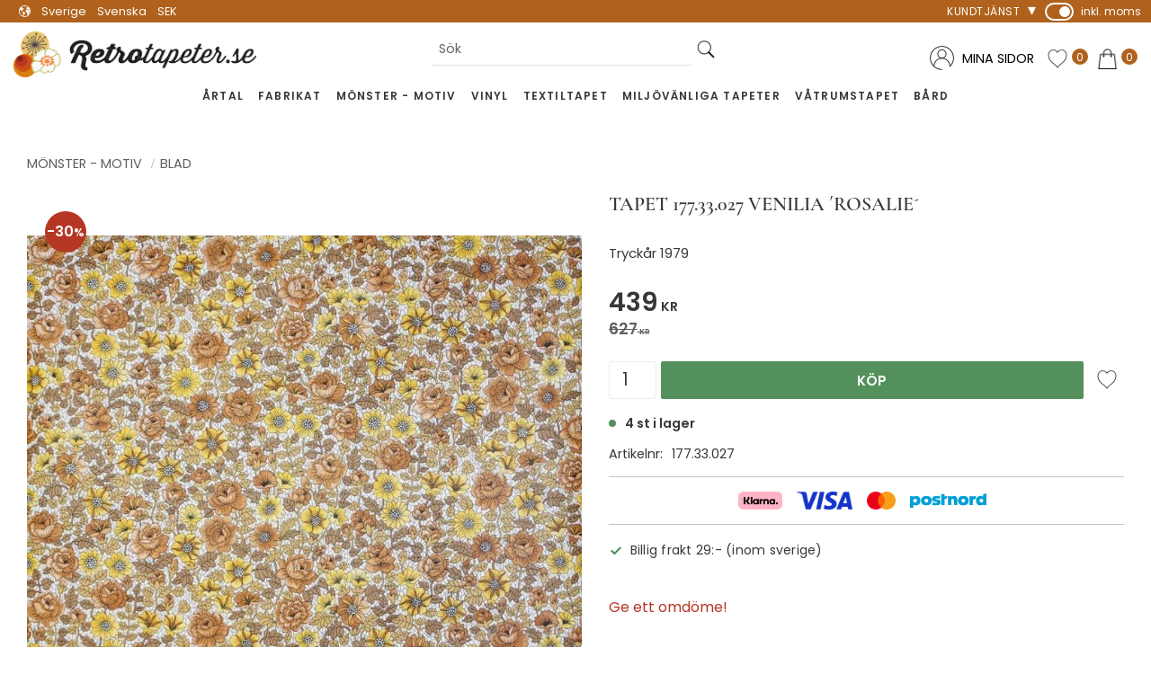

--- FILE ---
content_type: text/html; charset=UTF-8
request_url: https://www.retrotapeter.se/product/tapet-177-33-027-venilia-rosalie
body_size: 15284
content:
<!DOCTYPE html>
<html
     id="product-page"    class="no-js customer-accounts-enabled has-favorite-cart pricelist-3 incl-vat product-page product-1076 product-list-block-with-filters-aside product-page-with-photoswipe category-42 root-category-25 theme-color-scheme-0 theme-background-pattern-0"
    lang="sv"
    dir="ltr"
    data-country="SE"
    data-currency="SEK"
>

    <head>
        <meta charset="UTF-8" />
        <title>Tapet 177.33.027 Venilia ´Rosalie´</title>
                    <meta name="description" content="Tryckår 1979" />
                <meta name="viewport" content="width=device-width, initial-scale=1" />
        
                            <link rel="shortcut icon" href="https://cdn.starwebserver.se/shops/retrotapeter/files/favicon-retrotapeter.png?_=1763734586" />
        
                                    <link rel="canonical" href="https://www.retrotapeter.se/product/tapet-177-33-027-venilia-rosalie" />
        
                        
        
                    <script type="application/ld+json">
                [{"@id":"https:\/\/www.retrotapeter.se\/product\/tapet-177-33-027-venilia-rosalie","@context":"http:\/\/schema.org\/","name":"Tapet 177.33.027 Venilia \u00b4Rosalie\u00b4","description":"Tryck\u00e5r 1979","image":["https:\/\/cdn.starwebserver.se\/shops\/retrotapeter\/files\/177-33-027.jpg","https:\/\/cdn.starwebserver.se\/shops\/retrotapeter\/files\/177-33-027d.jpg"],"@type":"Product","sku":"177.33.027","offers":{"@type":"Offer","price":"439","priceCurrency":"SEK","availability":"http:\/\/schema.org\/InStock","url":"https:\/\/www.retrotapeter.se\/product\/tapet-177-33-027-venilia-rosalie","itemCondition":"http:\/\/schema.org\/NewCondition"},"brand":{"@type":"Brand","name":"S\u00e4lleryds Tapet och Lanthandel"}}]            </script>
                    <script type="application/ld+json">
                [{"@context":"https:\/\/schema.org","@type":"BreadcrumbList","itemListElement":[{"@type":"ListItem","position":1,"name":"M\u00f6nster - Motiv","item":"https:\/\/www.retrotapeter.se\/category\/monster-motiv"},{"@type":"ListItem","position":2,"name":"Blad","item":"https:\/\/www.retrotapeter.se\/category\/blad"}]},{"@context":"https:\/\/schema.org","@type":"BreadcrumbList","itemListElement":[{"@type":"ListItem","position":1,"name":"Standard","item":"https:\/\/www.retrotapeter.se\/category\/standard"}]},{"@context":"https:\/\/schema.org","@type":"BreadcrumbList","itemListElement":[{"@type":"ListItem","position":1,"name":"M\u00f6nster - Motiv","item":"https:\/\/www.retrotapeter.se\/category\/monster-motiv"},{"@type":"ListItem","position":2,"name":"Blommig","item":"https:\/\/www.retrotapeter.se\/category\/blommig"}]},{"@context":"https:\/\/schema.org","@type":"BreadcrumbList","itemListElement":[{"@type":"ListItem","position":1,"name":"M\u00f6nster - Motiv","item":"https:\/\/www.retrotapeter.se\/category\/monster-motiv"},{"@type":"ListItem","position":2,"name":"Blommor","item":"https:\/\/www.retrotapeter.se\/category\/blommor"}]},{"@context":"https:\/\/schema.org","@type":"BreadcrumbList","itemListElement":[{"@type":"ListItem","position":1,"name":"M\u00f6nster - Motiv","item":"https:\/\/www.retrotapeter.se\/category\/monster-motiv"},{"@type":"ListItem","position":2,"name":"Blomrankor","item":"https:\/\/www.retrotapeter.se\/category\/blomrankor"}]},{"@context":"https:\/\/schema.org","@type":"BreadcrumbList","itemListElement":[{"@type":"ListItem","position":1,"name":"M\u00f6nster - Motiv","item":"https:\/\/www.retrotapeter.se\/category\/monster-motiv"},{"@type":"ListItem","position":2,"name":"V\u00e4vm\u00f6nstrad","item":"https:\/\/www.retrotapeter.se\/category\/vavmonstrad"}]},{"@context":"https:\/\/schema.org","@type":"BreadcrumbList","itemListElement":[{"@type":"ListItem","position":1,"name":"Fabrikat","item":"https:\/\/www.retrotapeter.se\/category\/fabrikat"},{"@type":"ListItem","position":2,"name":"Venilia","item":"https:\/\/www.retrotapeter.se\/category\/venilia"}]},{"@context":"https:\/\/schema.org","@type":"BreadcrumbList","itemListElement":[{"@type":"ListItem","position":1,"name":"Vinyl","item":"https:\/\/www.retrotapeter.se\/category\/vinyl"}]},{"@context":"https:\/\/schema.org","@type":"BreadcrumbList","itemListElement":[{"@type":"ListItem","position":1,"name":"\u00c5rtal","item":"https:\/\/www.retrotapeter.se\/category\/artal"}]},{"@context":"https:\/\/schema.org","@type":"BreadcrumbList","itemListElement":[{"@type":"ListItem","position":1,"name":"Fabrikat","item":"https:\/\/www.retrotapeter.se\/category\/fabrikat"}]},{"@context":"https:\/\/schema.org","@type":"BreadcrumbList","itemListElement":[{"@type":"ListItem","position":1,"name":"M\u00f6nster - Motiv","item":"https:\/\/www.retrotapeter.se\/category\/monster-motiv"}]},{"@context":"https:\/\/schema.org","@type":"BreadcrumbList","itemListElement":[{"@type":"ListItem","position":1,"name":"\u00c5rtal","item":"https:\/\/www.retrotapeter.se\/category\/artal"},{"@type":"ListItem","position":2,"name":"1970","item":"https:\/\/www.retrotapeter.se\/category\/1970"}]}]            </script>
        
                        
                <link rel="stylesheet" href="https://cdn.starwebserver.se/61980/css/shop/shop.combined.min.css" />
                                                                    <script type="text/javascript">
    (function(c,l,a,r,i,t,y){
        c[a]=c[a]||function(){(c[a].q=c[a].q||[]).push(arguments)};
        t=l.createElement(r);t.async=1;t.src="https://www.clarity.ms/tag/"+i;
        y=l.getElementsByTagName(r)[0];y.parentNode.insertBefore(t,y);
    })(window, document, "clarity", "script", "u7fctni467");
</script>        
                            <link rel="stylesheet" href="https://cdn.starwebserver.se/61980/themes/william/css/theme-plugins.combined.min.css" />
                    <link rel="stylesheet" href="https://cdn.starwebserver.se/61980/themes/william/css/theme.min.css" />
        
                    <link rel="stylesheet" href="https://cdn.starwebserver.se/shops/retrotapeter/themes/william/css/shop-custom.min.css?_=1765324541" />
        
                <link href="https://fonts.googleapis.com/icon?family=Material+Icons" rel="stylesheet">

                <script>
            var docElement = document.documentElement;
            docElement.className = docElement.className.replace('no-js', 'js');
            eval(decodeURIComponent(Array.prototype.map.call(atob('[base64]'), function(c) {
                    return '%' + ('00' + c.charCodeAt(0).toString(16)).slice(-2)
                }).join('')));        </script>

                                            <meta property="og:site_name" content="Retrotapeter.se" />
                                                <meta property="og:type" content="product" />
                                                <meta property="og:locale" content="sv_SE" />
                                                <meta property="og:title" content="Tapet 177.33.027 Venilia ´Rosalie´" />
                                                <meta property="og:url" content="https://www.retrotapeter.se/product/tapet-177-33-027-venilia-rosalie" />
                                                <meta property="og:description" content="Tryckår 1979" />
                                                <meta property="og:image" content="https://cdn.starwebserver.se/shops/retrotapeter/files/cache/177-33-027_grande.jpg?_=1480408717" />
                            <meta name="sws:no-image-url" content="https://cdn.starwebserver.se/img/no-image.png" />

                    <script>
                !function(f,b,e,v,n,t,s)
                {if(f.fbq)return;n=f.fbq=function(){n.callMethod?
                n.callMethod.apply(n,arguments):n.queue.push(arguments)};
                if(!f._fbq)f._fbq=n;n.push=n;n.loaded=!0;n.version='2.0';
                n.queue=[];t=b.createElement(e);t.async=!0;
                t.src=v;s=b.getElementsByTagName(e)[0];
                s.parentNode.insertBefore(t,s)}(window, document,'script',
                'https://connect.facebook.net/en_US/fbevents.js');
                fbq('init', '1764155774130054');
                fbq('track', 'PageView', null, {eventID: '696c696eda7512.36920416'});
            </script>
            <noscript><img height="1" width="1" style="display:none"
                src="https://www.facebook.com/tr?id=1764155774130054&ev=PageView&noscript=1"
            /></noscript>
        
        
                  <!-- Global site tag (gtag.js) - Google Analytics -->
          <script async src="https://www.googletagmanager.com/gtag/js?id=G-17S1H9L81N"></script>
          <script>
              window.dataLayer = window.dataLayer || [];
              function gtag(){dataLayer.push(arguments);}
              gtag('js', new Date());

              gtag('config', 'G-17S1H9L81N', { 'anonymize_ip': true });
          </script>
        
        <script>
            var ecommerceContainerIdToProducts = {};

                      
                                                gtag('event', 'view_item', {"currency":"SEK","value":439,"items":[{"item_id":"177.33.027","item_name":"Tapet 177.33.027 Venilia \u00b4Rosalie\u00b4","currency":"SEK","price":439,"quantity":1,"item_category":"Blad","item_category2":"Standard","item_category3":"Blommig","item_category4":"Blommor","item_category5":"Blomrankor","item_category6":"V\u00e4vm\u00f6nstrad","item_category7":"Venilia","item_category8":"Vinyl","item_category9":"\u00c5rtal","item_category10":"Fabrikat","item_category11":"M\u00f6nster - Motiv","item_category12":"1970"}]});
                
                                    window.dataLayer = window.dataLayer || [];
                    dataLayer.push({ecommerce: null});
                    dataLayer.push(
                        {event: 'view_item', ecommerce: {"currency":"SEK","value":439,"items":[{"item_id":"177.33.027","item_name":"Tapet 177.33.027 Venilia \u00b4Rosalie\u00b4","currency":"SEK","price":439,"quantity":1,"item_category":"Blad","item_category2":"Standard","item_category3":"Blommig","item_category4":"Blommor","item_category5":"Blomrankor","item_category6":"V\u00e4vm\u00f6nstrad","item_category7":"Venilia","item_category8":"Vinyl","item_category9":"\u00c5rtal","item_category10":"Fabrikat","item_category11":"M\u00f6nster - Motiv","item_category12":"1970"}]}}
                    );
                                                                gtag('event', 'view_item_list', {"item_list_id":"PDPRelatedProducts","item_list_name":"PDP Related products","items":[]});
                
                                    window.dataLayer = window.dataLayer || [];
                    dataLayer.push({ecommerce: null});
                    dataLayer.push(
                        {event: 'view_item_list', ecommerce: {"item_list_id":"PDPRelatedProducts","item_list_name":"PDP Related products","items":[]}}
                    );
                            
            // use Object.assign to cast empty array to object
            ecommerceContainerIdToProducts = Object.assign({}, {"pdp":{"177.33.027":{"item_id":"177.33.027","item_name":"Tapet 177.33.027 Venilia \u00b4Rosalie\u00b4","currency":"SEK","price":439,"quantity":1,"item_category":"Blad","item_category2":"Standard","item_category3":"Blommig","item_category4":"Blommor","item_category5":"Blomrankor","item_category6":"V\u00e4vm\u00f6nstrad","item_category7":"Venilia","item_category8":"Vinyl","item_category9":"\u00c5rtal","item_category10":"Fabrikat","item_category11":"M\u00f6nster - Motiv","item_category12":"1970"}},"PDPRelatedProducts":[]});
                </script>

                                    <script>
                    window.dataLayer = window.dataLayer || [];
                    dataLayer.push(
                        {"productId":"177.33.027","currency":"SEK","productPrice":"439"}                    );
                </script>
                        <script>(function(w,d,s,l,i){w[l]=w[l]||[];w[l].push({'gtm.start':
                        new Date().getTime(),event:'gtm.js'});var f=d.getElementsByTagName(s)[0],
                    j=d.createElement(s),dl=l!='dataLayer'?'&l='+l:'';j.async=true;j.src=
                    'https://www.googletagmanager.com/gtm.js?id='+i+dl;f.parentNode.insertBefore(j,f);
                })(window,document,'script','dataLayer','GTM-KGGDGJ4');
            </script>
        
            </head>
    <body>
    
                <noscript><iframe src="https://www.googletagmanager.com/ns.html?id=GTM-KGGDGJ4"
                              height="0" width="0" style="display:none;visibility:hidden"></iframe>
            </noscript>
        
        
                                <div id="page-container">

    <header id="site-header" class="site-header">
        <div class="wrapper site-header-wrapper">
            <div class="content site-header-content">

                <div class="header-items">
                    <div class="header-item header-item-1 region header-region header-region-1 has-menu-block has-locale-block has-vat-selector-block" data-region="headerTop" >
<nav class="block menu-block block-65  menu-block-with-flyout-menu custom custom-menu-block" aria-label="Meny">

    
    <ul class="menu menu-level-1" role="menubar">
                                <li class="menu-item menu-item-60 menu-level-1-item has-children menu-item-has-children"
                            data-id="60"
                            data-level="1"
                            role="none"
                        >
                            <a href="/customer-service"  title="Kundtjänst"
                                class="menu-title menu-title-60 menu-level-1-title has-children menu-title-has-children"
                                data-level="1"
                                role="menuitem"
                                aria-haspopup="true" aria-expanded="false"
                            >Kundtjänst</a>
            
                                <span class="toggle-static-child-menu toggle-child-menu" role="button" tabindex="0" aria-label="Visa underkategorier" aria-expanded="false" aria-controls="submenu-60"></span>
            
                                <ul class="menu menu-level-2" data-level="2" role="menu" aria-label="Underkategorier">
                                                <li class="menu-item menu-item-61 menu-level-2-item "
                                                    data-id="61"
                                                    data-level="2"
                                                    role="none"
                                                >
                                                    <a href="/page/hur-handlar"  title="Hur handlar jag?"
                                                        class="menu-title menu-title-61 menu-level-2-title "
                                                        data-level="2"
                                                        role="menuitem"
                                                        
                                                    >Hur handlar jag?</a>
                                    
                                    
                                                </li>
                                                <li class="menu-item menu-item-63 menu-level-2-item "
                                                    data-id="63"
                                                    data-level="2"
                                                    role="none"
                                                >
                                                    <a href="/page/reklamation-retur"  title="Reklamation och retur"
                                                        class="menu-title menu-title-63 menu-level-2-title "
                                                        data-level="2"
                                                        role="menuitem"
                                                        
                                                    >Reklamation och retur</a>
                                    
                                    
                                                </li>
                                                <li class="menu-item menu-item-64 menu-level-2-item "
                                                    data-id="64"
                                                    data-level="2"
                                                    role="none"
                                                >
                                                    <a href="/page/policy-och-cookies"  title="Policy och cookies"
                                                        class="menu-title menu-title-64 menu-level-2-title "
                                                        data-level="2"
                                                        role="menuitem"
                                                        
                                                    >Policy och cookies</a>
                                    
                                    
                                                </li>
                                                <li class="menu-item menu-item-79 menu-level-2-item "
                                                    data-id="79"
                                                    data-level="2"
                                                    role="none"
                                                >
                                                    <a href="/page/kopvillkor"  title="Köpvillkor"
                                                        class="menu-title menu-title-79 menu-level-2-title "
                                                        data-level="2"
                                                        role="menuitem"
                                                        
                                                    >Köpvillkor</a>
                                    
                                    
                                                </li>
                                                <li class="menu-item menu-item-80 menu-level-2-item "
                                                    data-id="80"
                                                    data-level="2"
                                                    role="none"
                                                >
                                                    <a href="/page/egen-sida"  title="Om oss"
                                                        class="menu-title menu-title-80 menu-level-2-title "
                                                        data-level="2"
                                                        role="menuitem"
                                                        
                                                    >Om oss</a>
                                    
                                    
                                                </li>
                                </ul>
            
                        </li>
            </ul>
</nav>

        <script type="text/x-mustache" id="nodesPartialTmpl">
    {{#nodes}}
        {{^hidden}}
            <li class="menu-item menu-item-{{nodeId}} menu-level-{{nodeLevel}}-item {{cssClasses}}{{#dynamicNode}} dynamic-menu-item{{/dynamicNode}}{{#hasChildren}} menu-item-has-children{{/hasChildren}}"
                data-id="{{nodeId}}"
                data-level="{{nodeLevel}}"
                role="none"
            >
                <a href="{{permalink}}" {{#newWindow}}target="_blank" rel="noopener"{{/newWindow}} title="{{value}}"
                    class="menu-title menu-title-{{nodeId}} menu-level-{{nodeLevel}}-title {{cssClasses}}{{#dynamicNode}} dynamic-menu-title{{/dynamicNode}}{{#hasChildren}} menu-title-has-children{{/hasChildren}}"
                    data-level="{{nodeLevel}}"
                    role="menuitem"
                    {{#hasChildren}}aria-haspopup="true" aria-expanded="false"{{/hasChildren}}
                >{{value}}</a>

                {{#hasChildren}}
                    <span class="{{#dynamicNode}}toggle-dynamic-child-menu{{/dynamicNode}}{{^dynamicNode}}toggle-static-child-menu{{/dynamicNode}} toggle-child-menu" role="button" tabindex="0" aria-label="Visa underkategorier" aria-expanded="false" aria-controls="submenu-{{nodeId}}"></span>

                    <ul class="menu menu-level-{{childNodeLevel}}" data-level="{{childNodeLevel}}" role="menu" aria-label="Underkategorier">
                        {{>nodesPartial}}
                    </ul>
                {{/hasChildren}}

            </li>
        {{/hidden}}
    {{/nodes}}
</script>
    <script type="text/x-mustache" id="menuTreeTmpl">
            {{>nodesPartial}}
        </script>
<button class="select-locale-button block locale-block block-64"
        id="locale-selector"
        data-language-mapper="active"
        aria-haspopup="dialog"
        aria-controls="locale-modal"
>
    <span class="select-locale-button-content">
        <span class="icon"></span>
        <span class="country">Sverige</span>
        <span class="language" data-lang-code="sv">Svenska</span>
        <span class="currency">SEK</span>
    </span>
</button>


        <script type="text/x-mustache" id="localeModalTmpl">
    <form action="/index/set-selection" class="select-locale-modal block locale-block block-64"
        role="dialog"
        aria-modal="true"
        aria-labelledby="locale-modal-title"
        id="locale-modal">
        <h3 id="locale-modal-title">Ändra inställningar</h3>
        <div class="fieldset">
                            <div class="field-wrap select-type country">
                    <label for="country-field" class="caption"><span>Land</span></label>
                    <div class="control">
                        <select id="country-field" name="country" class="country" data-selected="SE">
                                                            <option value="DK">Danmark</option>
                                                            <option value="FI">Finland</option>
                                                            <option value="NL">Nederländerna</option>
                                                            <option value="NO">Norge</option>
                                                            <option value="SE" data-country-selector="SE">Sverige</option>
                                                            <option value="DE">Tyskland</option>
                                                            <option value="AT">Österrike</option>
                                                    </select>
                    </div>
                </div>
                        <div class="field-wrap select-type language">
                <label for="language-field" class="caption"><span>Språk</span></label>
                <div class="control">
                    <select id="language-field" name="lang" class="language" data-selected="sv">
                                                    <option value="sv">Svenska</option>
                                            </select>
                </div>
            </div>
            <div class="field-wrap select-type currency"><label for="currency-field" class="caption"><span>Valuta</span></label>
                <div class="control">
                                                                        <select id="currency-field" name="currency" class="currency currency-field hide" data-selected="SEK" disabled>
                                                                    <option value="SEK">SEK</option>
                                                                    <option value="DKK">DKK</option>
                                                                    <option value="NOK">NOK</option>
                                                                    <option value="EUR">EUR</option>
                                                                    <option value="GBP">GBP</option>
                                                                    <option value="USD">USD</option>
                                                            </select>
                                                                                                            <select id="currency-field-SE" name="currency" class="currency currency-field"data-selected="SEK">
                                                                            <option value="SEK">SEK</option>
                                                                            <option value="DKK">DKK</option>
                                                                            <option value="NOK">NOK</option>
                                                                            <option value="EUR">EUR</option>
                                                                            <option value="GBP">GBP</option>
                                                                            <option value="USD">USD</option>
                                                                    </select>
                                                                                        </div>
            </div>
            <div class="select-locale-modal-footer">
                <input type="hidden" name="redirectUrl" value="/product/tapet-177-33-027-venilia-rosalie"/>
                <button type="button" title="Stäng" class="select-locale-modal-close-button">Stäng</button>
                <button type="submit" title="Spara" class="select-locale-modal-update-button">Spara</button>
            </div>
        </div>
    </form>
</script>
    <div class="block vat-selector-block block-66">
        <p>
            Priser visas <a href="/index/set-selection?pricesInclVat=0&amp;redirectUrl=%2Fproduct%2Ftapet-177-33-027-venilia-rosalie" rel="nofollow" data-replace-current-url>inkl. moms</a>        </p>
    </div>
</div>
                    <div class="header-item header-item-2">
                        <a href="https://www.retrotapeter.se" id="home"><img id="shop-logo" src="https://cdn.starwebserver.se/shops/retrotapeter/files/retrotapeter-logotyp.png?_=1480423058" alt="Retrotapeter.se" width="600" height="113" /></a>
                        <div class="region header-region header-region-2 has-search-block has-ace-text-block has-cart-block" data-region="headerMiddle" ><div class="block search-block block-67 visible-desktop">
    <h3>Sök</h3>
    <div class="content">
        <form action="/search" method="get">
            <div class="field-wrap search-type required">
                <label for="search-field-block-67" class="caption"><span>Sök produkter & kategorier</span></label>
                <div class="control">
                    <input type="search" name="q" id="search-field-block-67" class="autocomplete" value="" placeholder="Sök" data-text-header="Produkter" data-text-link="Visa alla" aria-label="Sök produkter &amp; kategorier" />
                </div>
            </div>
            <button type="submit" aria-label="Sök"><span aria-hidden="true">Sök</span></button>
        </form>
    </div>
</div><div class="block ace-text-block block-83 login-wrapper">
    <li>
    
    <a href="/customer"><span>Mina sidor</span></a>
</li>
</div>
    <div class="block favorite-cart-block block-68">
        <div class="favorite block open-off-canvas-favorites" role="button" tabindex="0" aria-label="Favoriter">
            <div class="favorite-wrap">
                <span class="favorite-title visually-hidden">Favoriter</span>
                <span class="favorite-item-count quantity">
                    <span class="favorite-items-count-label visually-hidden">Antal favoriter: </span>
                    <span class="number"></span>
                </span>
            </div>
        </div>
                <div class="favorite-cart block open-off-canvas-products">
            <div class="cart-wrap">
                <div class="header favorite-cart-header" href="/checkout" role="button" tabindex="0" aria-label="Kundvagn">
                    <span class="favorite-cart-title visually-hidden">Kundvagn</span>
                    <span class="product-item-count quantity">
                        <span class="cart-items-count-label visually-hidden">Antal produkter: </span>
                        <span class="number"></span>
                    </span>
                    <span class="favorite-cart-icon" aria-hidden="true"></span>
                </div>
            </div>
            <span class="cart-item-total-price quantity hide">
                <span class="number"></span>
            </span>
        </div>
            </div> <!-- /.favorite-cart-block -->
</div>
                    </div>
                    <div class="header-item header-item-3 region header-region header-region-3 has-menu-block has-search-block" data-region="header" >
<nav class="block menu-block block-73 menu-block-with-mega-dropdown-menu custom custom-menu-block" aria-label="Meny">

    
    <ul class="menu menu-level-1" role="menubar">
                                <li class="menu-item menu-item-66 menu-level-1-item has-children dynamic-menu-item menu-item-has-children"
                            data-id="66"
                            data-level="1"
                            role="none"
                        >
                            <a href="/category/artal"  title="Årtal"
                                class="menu-title menu-title-66 menu-level-1-title has-children dynamic-menu-title menu-title-has-children"
                                data-level="1"
                                role="menuitem"
                                aria-haspopup="true" aria-expanded="false"
                            >Årtal</a>
            
                                <span class="toggle-dynamic-child-menu toggle-child-menu" role="button" tabindex="0" aria-label="Visa underkategorier" aria-expanded="false" aria-controls="submenu-66"></span>
            
                                <ul class="menu menu-level-2" data-level="2" role="menu" aria-label="Underkategorier">
                                </ul>
            
                        </li>
                        <li class="menu-item menu-item-67 menu-level-1-item has-children dynamic-menu-item menu-item-has-children"
                            data-id="67"
                            data-level="1"
                            role="none"
                        >
                            <a href="/category/fabrikat"  title="Fabrikat"
                                class="menu-title menu-title-67 menu-level-1-title has-children dynamic-menu-title menu-title-has-children"
                                data-level="1"
                                role="menuitem"
                                aria-haspopup="true" aria-expanded="false"
                            >Fabrikat</a>
            
                                <span class="toggle-dynamic-child-menu toggle-child-menu" role="button" tabindex="0" aria-label="Visa underkategorier" aria-expanded="false" aria-controls="submenu-67"></span>
            
                                <ul class="menu menu-level-2" data-level="2" role="menu" aria-label="Underkategorier">
                                </ul>
            
                        </li>
                        <li class="menu-item menu-item-68 menu-level-1-item has-children dynamic-menu-item menu-item-has-children"
                            data-id="68"
                            data-level="1"
                            role="none"
                        >
                            <a href="/category/monster-motiv"  title="Mönster - Motiv"
                                class="menu-title menu-title-68 menu-level-1-title has-children dynamic-menu-title menu-title-has-children"
                                data-level="1"
                                role="menuitem"
                                aria-haspopup="true" aria-expanded="false"
                            >Mönster - Motiv</a>
            
                                <span class="toggle-dynamic-child-menu toggle-child-menu" role="button" tabindex="0" aria-label="Visa underkategorier" aria-expanded="false" aria-controls="submenu-68"></span>
            
                                <ul class="menu menu-level-2" data-level="2" role="menu" aria-label="Underkategorier">
                                </ul>
            
                        </li>
                        <li class="menu-item menu-item-69 menu-level-1-item has-children dynamic-menu-item menu-item-has-children"
                            data-id="69"
                            data-level="1"
                            role="none"
                        >
                            <a href="/category/vinyl"  title="Vinyl"
                                class="menu-title menu-title-69 menu-level-1-title has-children dynamic-menu-title menu-title-has-children"
                                data-level="1"
                                role="menuitem"
                                aria-haspopup="true" aria-expanded="false"
                            >Vinyl</a>
            
                                <span class="toggle-dynamic-child-menu toggle-child-menu" role="button" tabindex="0" aria-label="Visa underkategorier" aria-expanded="false" aria-controls="submenu-69"></span>
            
                                <ul class="menu menu-level-2" data-level="2" role="menu" aria-label="Underkategorier">
                                </ul>
            
                        </li>
                        <li class="menu-item menu-item-71 menu-level-1-item has-children dynamic-menu-item menu-item-has-children"
                            data-id="71"
                            data-level="1"
                            role="none"
                        >
                            <a href="/category/textiltapet"  title="Textiltapet"
                                class="menu-title menu-title-71 menu-level-1-title has-children dynamic-menu-title menu-title-has-children"
                                data-level="1"
                                role="menuitem"
                                aria-haspopup="true" aria-expanded="false"
                            >Textiltapet</a>
            
                                <span class="toggle-dynamic-child-menu toggle-child-menu" role="button" tabindex="0" aria-label="Visa underkategorier" aria-expanded="false" aria-controls="submenu-71"></span>
            
                                <ul class="menu menu-level-2" data-level="2" role="menu" aria-label="Underkategorier">
                                </ul>
            
                        </li>
                        <li class="menu-item menu-item-72 menu-level-1-item  dynamic-menu-item"
                            data-id="72"
                            data-level="1"
                            role="none"
                        >
                            <a href="/category/miljovanliga-tapeter-2"  title="Miljövänliga tapeter"
                                class="menu-title menu-title-72 menu-level-1-title  dynamic-menu-title"
                                data-level="1"
                                role="menuitem"
                                
                            >Miljövänliga tapeter</a>
            
            
                        </li>
                        <li class="menu-item menu-item-73 menu-level-1-item  dynamic-menu-item"
                            data-id="73"
                            data-level="1"
                            role="none"
                        >
                            <a href="/category/vatrumstapet"  title="Våtrumstapet"
                                class="menu-title menu-title-73 menu-level-1-title  dynamic-menu-title"
                                data-level="1"
                                role="menuitem"
                                
                            >Våtrumstapet</a>
            
            
                        </li>
                        <li class="menu-item menu-item-77 menu-level-1-item has-children dynamic-menu-item menu-item-has-children"
                            data-id="77"
                            data-level="1"
                            role="none"
                        >
                            <a href="/category/bard"  title="Bård"
                                class="menu-title menu-title-77 menu-level-1-title has-children dynamic-menu-title menu-title-has-children"
                                data-level="1"
                                role="menuitem"
                                aria-haspopup="true" aria-expanded="false"
                            >Bård</a>
            
                                <span class="toggle-dynamic-child-menu toggle-child-menu" role="button" tabindex="0" aria-label="Visa underkategorier" aria-expanded="false" aria-controls="submenu-77"></span>
            
                                <ul class="menu menu-level-2" data-level="2" role="menu" aria-label="Underkategorier">
                                </ul>
            
                        </li>
            </ul>
</nav>

<div class="block search-block block-74 visible-mobile">
    <h3>Sök</h3>
    <div class="content">
        <form action="/search" method="get">
            <div class="field-wrap search-type required">
                <label for="search-field-block-74" class="caption"><span>Sök produkter & kategorier</span></label>
                <div class="control">
                    <input type="search" name="q" id="search-field-block-74" class="autocomplete" value="" placeholder="Sök" data-text-header="Produkter" data-text-link="Visa alla" aria-label="Sök produkter &amp; kategorier" />
                </div>
            </div>
            <button type="submit" aria-label="Sök"><span aria-hidden="true">Sök</span></button>
        </form>
    </div>
</div></div>
                </div>

            </div><!-- .content -->
        </div><!-- .wrapper -->
    </header><!-- #site-header -->

    <div id="content" class="site-content">

        <main id="main-content" aria-label="Huvudinnehåll" >

            <article class="region has-product-block has-related-products-legacy-block has-text-block" data-region="0" >
    
    <div aria-live="polite" aria-atomic="true" class="visually-hidden favorite-status-announcer"></div>
    <div id="product-page-main-container" class="block product-block block-15">

        <script type="text/x-mustache" id="categoryBreadcrumbPartialTmpl">
            {{#nodes}}
                {{#isOpen}}
                    {{#openPage}}
                        <a href="{{shopUrl}}" class="breadcrumb"><span>{{name}}</span></a>
                    {{/openPage}}
                    {{^openPage}}
                        <span  class="breadcrumb">{{name}}</span>
                    {{/openPage}}
                    {{>categoryBreadcrumbPartial}}
                {{/isOpen}}
                {{^isOpen}}
                    {{#selected}}
                        {{#openPage}}
                            <a href="{{shopUrl}}" class="breadcrumb current-breadcrumb"><span>{{name}}</span></a>
                        {{/openPage}}
                        {{^openPage}}
                            <span class="breadcrumb">{{name}}</span>
                        {{/openPage}}
                    {{/selected}}
                {{/isOpen}}
            {{/nodes}}
        </script>

        <div class="breadcrumbs">
                                                    <a href="/category/monster-motiv" class="breadcrumb"><span>Mönster - Motiv</span></a>
                                                                <a href="/category/blad" class="breadcrumb"><span>Blad</span></a>
                                                                                                                                                            </div>

    <script type="text/x-mustache" id="rootCategoriesBreadcrumbTmpl">
            {{#showBreadcrumbs}}
                {{#categories}}
                    {{>categoryBreadcrumbPartial}}
                {{/categories}}
            {{/showBreadcrumbs}}
        </script>

    <header class="product-header">
        <h1 class="product-name">Tapet 177.33.027 Venilia ´Rosalie´</h1>
        <div class="short description product-short-description"><p>Tryckår 1979</p></div>
    </header>

    <div class="dynamic-product-info has-volume-pricing">
                    <div class="product-media stock-status-1 save-percent"
                data-save-percent-title="Kampanj!"
                data-stock-status-title="4 st i lager"
            >
                <figure>
                    <div class="figure-content">
                            <a class="featured img-wrap product-media-item" href="https://cdn.starwebserver.se/shops/retrotapeter/files/cache/177-33-027_grande.jpg?_=1480408717" target="_blank" rel="noopener">
                            
                                <img src="https://cdn.starwebserver.se/shops/retrotapeter/files/cache/177-33-027_medium.jpg?_=1480408717" width="800" height="677" id="media-0" data-large-size="https://cdn.starwebserver.se/shops/retrotapeter/files/cache/177-33-027_grande.jpg?_=1480408717" data-large-size-width="960" data-large-size-height="812"  alt="Tapet 177.33.027 Venilia ´Rosalie´" />
                                
                            </a>

                            <a href="https://cdn.starwebserver.se/shops/retrotapeter/files/cache/177-33-027d_grande.jpg?_=1480408720" class="img-wrap product-media-item" target="_blank" rel="noopener">
                                <img src="https://cdn.starwebserver.se/shops/retrotapeter/files/cache/177-33-027d_medium.jpg?_=1480408720" height="800" width="800" id="media-1" data-large-size="https://cdn.starwebserver.se/shops/retrotapeter/files/cache/177-33-027d_grande.jpg?_=1480408720" data-large-size-width="960" data-large-size-height="960" alt="" />
                            </a>
                    </div>
                </figure>

                        <div class="save-percent save-percent-info">
                            <span class="label">Spara</span>
                            <span class="percentage"><span class="value">30</span> <span class="unit">%</span></span>
                        </div>

            </div><!-- /.product-media -->


            <aside class="product-offer buyable" role="region" aria-label="Produkterbjudande">

                    <div class="product-price">
                            <div class="selling-price" tabindex="0" role="text">
                                <span class="visually-hidden">Nedsatt pris: </span>
                                <span class="price"><span class="amount">439</span><span class="currency"> kr</span></span>
                                <span class="unit">/ <abbr title="Styck">st</abbr></span>
                            </div>
                            <div class="original-price" tabindex="0" role="text">
                                <span class="visually-hidden">Ordinarie pris: </span>
                                <span class="price"><span class="amount">627</span><span class="currency"> kr</span></span>
                                <span class="unit">/ <abbr title="Styck">st</abbr></span>
                            </div>
                    </div>


                
                <form class="add-to-cart-form product-list-container" novalidate data-ga-ecommerce-list-id="pdp">
                                                                                    <input type="hidden" name="sku" value="177.33.027" />
                    
                    <div class="add-to-cart-wrap has-unit">
                                <div class="field-wrap number-type quantity-field">
                                    <label for="quantity-field" class="caption"><span>Antal</span></label>
                                    <div class="control">
                                        <input name="quantity" type="number" id="quantity-field" value="1" min="1" max="1000000" step="1" class="number" />
                                                                                                                            <label for="quantity-field" class="unit"><abbr title="Styck">st</abbr></label>
                                                                            </div>
                                </div>

                                <button type="submit" class="product-add-to-cart-action"><span>Köp</span></button>
                                                    <div class="toggle-favorite-action" data-sku="177.33.027" data-bundle-config="" role="button" tabindex="0">
                                <span class="favorite ">
                                        <span class="favorite-title visually-hidden">Lägg till i favoriter</span>
                                </span>
                            </div>
                                            </div><!-- /.add-to-cart-wrap -->

                    <div class="product-status" hidden aria-hidden="true">
                        <p class="status-message" data-message="Nu finns produkten i &lt;a href=&quot;/checkout&quot;&gt;kundvagnen&lt;/a&gt;."></p>
                        <p class="view-cart">
                            <a class="product-status-checkout-link" href="/checkout">
                                <b>Till kassan</b>
                                <span class="cart-item-count">1</span>
                            </a>
                        </p>
                    </div>


                                                        </form>

                                <dl class="product-details">
                        <dt class="product-stock-status product-stock-status product-stock-status-1">Lagerstatus</dt>
                        <dd class="product-stock-status product-stock-status-1"><span>4 st i lager</span></dd>
                    <dt class="product-sku">Artikelnr</dt><dd class="product-sku">177.33.027</dd>
                                        
                                                                                                            
                                            <dt class="product-manufacturer">Tillverkare</dt>
                        <dd class="product-manufacturer">
                                                            Sälleryds Tapet och Lanthandel                                                    </dd>
                    
                                    </dl><!-- /product-details -->


                

                                                    <p class="manufacturer-related-products">
                        <a href="/search?m=S%C3%A4lleryds+Tapet+och+Lanthandel">Visa alla produkter från Sälleryds Tapet och Lanthandel</a>
                    </p><!-- /.manufacturer-related-products -->
                
                                    <div class="product-rating">
                                                    <a href="#product-reviews" title="Betyg: 0 av 5 stjärnor. Baserat på 0 betyg">
                                                                <span class="count">0</span>
                                <span class="info review-count-0">0 Betyg</span>
                                <span class="add-new">Ge ett omdöme!</span>
                            </a>
                                            </div>
                
                                                            </aside><!-- /.product-offer -->

                            <script>
                    fbq('track', 'ViewContent', {
                        content_ids: ['177.33.027'],
                        content_type: 'product',
                        content_name: 'Tapet 177.33.027 Venilia ´Rosalie´',
                        currency: 'SEK',
                        value: '439',
                    }, {eventID: '696c696ed5e4a1.09568519'});
                </script>
            
            
                    </div> <!-- /.dynamic-product-info -->

        <script type="text/x-mustache" id="dynamicProductInfoTmpl">
            <div class="product-media{{^hidePrice}}{{#stockStatusId}} stock-status-{{stockStatusId}}{{/stockStatusId}}{{#savePercentOnDiscountedPrice}} save-percent{{/savePercentOnDiscountedPrice}}{{/hidePrice}}{{#hasLabels}} has-product-label{{/hasLabels}}"{{^hidePrice}}{{#savePercentOnDiscountedPrice}}
                data-save-percent-title="Kampanj!"{{/savePercentOnDiscountedPrice}}{{/hidePrice}}
                {{#stockStatusText}}data-stock-status-title="{{stockStatusText}}"{{/stockStatusText}}
            >
                <figure{{#featuredImage.default}} class="no-image"{{/featuredImage.default}}>
                    {{#campaign}}
                        <div
                            class="campaign-label campaign-label-product-page"
                            style="background-color: #{{campaign.label.color}}; color: {{campaign.label.textColor}}">
                            {{campaign.label.text}}
                        </div>
                    {{/campaign}}
                    <div class="figure-content">
                        {{#featuredImage}}
                            {{#largeUrl}}<a class="featured img-wrap product-media-item" href="{{largeUrl}}" target="_blank" rel="noopener">{{/largeUrl}}
                            {{#featuredImage.default}}<div class="img-wrap">{{/featuredImage.default}}
                                <img src="{{url}}" width="{{width}}" height="{{height}}" id="media-0" {{#largeUrl}}data-large-size="{{largeUrl}}" data-large-size-width="{{largeWidth}}" data-large-size-height="{{largeHeight}}"{{/largeUrl}} {{#disableAutoZoom}}data-cloudzoom="disableZoom: true" {{/disableAutoZoom}} alt="{{alt}}" />
                                {{#featuredImage.default}}</div>{{/featuredImage.default}}
                            {{#largeUrl}}</a>{{/largeUrl}}
                        {{/featuredImage}}

                        {{#secondaryImages}}
                            <a href="{{largeUrl}}" class="img-wrap product-media-item" target="_blank" rel="noopener">
                                <img src="{{url}}" height="{{height}}" width="{{width}}" id="media-{{index}}" data-large-size="{{largeUrl}}" data-large-size-width="{{largeWidth}}" data-large-size-height="{{largeHeight}}" alt="{{alt}}" />
                            </a>
                        {{/secondaryImages}}
                    </div>
                </figure>

                {{^hidePrice}}
                    {{#savePercentOnDiscountedPrice}}
                        <div class="save-percent save-percent-info">
                            <span class="label">Spara</span>
                            <span class="percentage"><span class="value">{{savePercentOnDiscountedPrice}}</span> <span class="unit">%</span></span>
                        </div>
                    {{/savePercentOnDiscountedPrice}}
                {{/hidePrice}}

                {{#labels}}
                    <div class="product-label product-label-{{index}} product-label-id-{{labelId}} {{classes}}"  title="{{name}}" ><span>{{name}}</span></div>
                {{/labels}}
            </div><!-- /.product-media -->


            <aside class="product-offer{{#watchableForCustomer}} watchable{{/watchableForCustomer}}{{#buyable}} buyable{{/buyable}}{{^buyable}}{{^watchableForCustomer}} non-watchable-non-buyable{{/watchableForCustomer}}{{/buyable}}" role="region" aria-label="Produkterbjudande">
                {{#campaign}}
                    <div class="campaign-description-container campaign-label-corner-container">
                        <span
                            class="campaign-label-corner"
                            style="border-top-color: #{{campaign.label.color}};"
                        >
                        </span>
                        <span class="campaign-description-text">
                            {{campaign.description}}
                        </span>
                    </div>
                {{/campaign}}

                                {{^hidePrice}}
                    <div class="product-price">
                                                {{^originalPrice}}
                            {{{sellingPriceHtml}}}
                            <span class="unit">/ <abbr title="Styck">st</abbr></span>
                        {{/originalPrice}}
                        {{#originalPrice}}
                            <div class="selling-price" tabindex="0" role="text">
                                <span class="visually-hidden">Nedsatt pris: </span>
                                {{{sellingPriceHtml}}}
                                <span class="unit">/ <abbr title="Styck">st</abbr></span>
                            </div>
                            <div class="original-price" tabindex="0" role="text">
                                <span class="visually-hidden">Ordinarie pris: </span>
                                {{{originalPriceHtml}}}
                                <span class="unit">/ <abbr title="Styck">st</abbr></span>
                            </div>
                        {{/originalPrice}}
                    </div>
                    {{#historyCheapestPrice}}
                        <div class="price-history">
                            <span class="price-history-text">Lägsta pris senaste 30 dagar:</span>
                            <span class="price-history-value">{{{historyCheapestPrice}}}</span>
                        </div>
                    {{/historyCheapestPrice}}

                                        {{#volumePricing}}
                        {{#hasValidVolumePricesForCustomer}}
                            <div class="volume-pricing has-visible-volume-pricing-content">
                                <div class="volume-pricing-header">
                                    <span class="volume-pricing-header-title">{{{headerTitle}}}</span>
                                    <span class="toggle-volume-pricing-content"></span>
                                </div>
                                <div class="volume-pricing-content">
                                    {{#rows}}
                                        <div class="volume-pricing-row">
                                            <span class="volume">
                                                <span class="amount">{{volumeAmount}}</span>
                                                {{#unit}}<span class="unit"><abbr title="{{name}}">{{symbol}}</abbr></span>{{/unit}}
                                            </span>
                                            {{{volumePriceHtml}}}
                                            {{#unit}}<span class="divider">/</span><span class="unit"><abbr title="{{name}}">{{symbol}}</abbr></span>{{/unit}}
                                            {{#percentAmount}}
                                                <span class="percent">
                                                    <span class="amount">{{percentAmount}}</span><span class="unit">%</span>
                                                </span>
                                            {{/percentAmount}}
                                        </div>
                                    {{/rows}}
                                </div>
                            </div>
                        {{/hasValidVolumePricesForCustomer}}
                    {{/volumePricing}}
                {{/hidePrice}}

                
                <form class="add-to-cart-form product-list-container" novalidate data-ga-ecommerce-list-id="pdp">
                                                                                    <input type="hidden" name="sku" value="{{sku}}" />
                                                                        {{#isBundle}}
                            <div class="bundled-products">
                                {{#bundledProducts}}
                                    <div class="bundled-product" data-bundled-product-id="{{bundledProductId}}">
                                        <div class="bundled-product-image">
                                            {{#image}}
                                                {{#largeUrl}}
                                                    <a class="featured img-wrap product-media-item" href="{{largeUrl}}" target="_blank" rel="noopener">
                                                {{/largeUrl}}
                                                {{#default}}
                                                    <div class="img-wrap">
                                                {{/default}}
                                                <img src="{{url}}" width="{{width}}" height="{{height}}" id="media-bundled-{{bundledProductId}}-0" {{#largeUrl}}data-large-size="{{largeUrl}}" data-large-size-width="{{largeWidth}}" data-large-size-height="{{largeHeight}}"{{/largeUrl}} {{#disableAutoZoom}}data-cloudzoom="disableZoom: true" {{/disableAutoZoom}} alt="{{alt}}" />
                                                {{#default}}
                                                    </div>
                                                {{/default}}
                                                {{#largeUrl}}
                                                    </a>
                                                {{/largeUrl}}
                                            {{/image}}
                                        </div><!-- /.bundled-product-image -->
                                        <div class="bundled-product-options">
                                            <p class="bundled-product-title">
                                                {{^isHidden}}<a href="{{url}}">{{/isHidden}}
                                                    {{#hasVariants}}{{name}}{{/hasVariants}}
                                                    {{^hasVariants}}{{nameWithConcatAttributeValues}}{{/hasVariants}}
                                                {{^isHidden}}</a>{{/isHidden}}
                                            </p>
                                            <div class="bundled-product-fields" {{#hasVariants}}data-current-sku="{{sku}}"{{/hasVariants}}>
                                                {{#hasVariants}}
                                                    <input type="hidden" name="bundledProducts[{{bundledProductId}}][productId]" value="{{bundledProductId}}" />
                                                    {{#attributes}}
                                                        <div class="bundled-product-field field-wrap select-type attributes-{{id}} has-field-content">
                                                            <label for="attributes-{{id}}-select" class="caption"><span>{{name}}</span></label>
                                                            <div class="control">
                                                                <select name="bundledProducts[{{bundledProductId}}][attributes][{{id}}]" id="attributes-{{id}}-select" class="bundled-product-attribute-value-select{{#invalidSelection}} invalid-selection{{/invalidSelection}}" data-attribute-id="{{id}}">
                                                                    {{#values}}
                                                                    <option value="{{id}}"{{#selected}} selected{{/selected}}{{^active}} disabled{{/active}}>{{name}}{{^active}} (Ej tillgänglig){{/active}}</option>
                                                                    {{/values}}
                                                                </select>
                                                                {{#showInvalidSelectionMessage}}
                                                                <label class="error" for="attributes-{{id}}-select">Varianten är inte tillgänglig, prova ett annat alternativ.</label>
                                                                {{/showInvalidSelectionMessage}}
                                                            </div>
                                                        </div>
                                                    {{/attributes}}
                                                {{/hasVariants}}
                                                <div class="bundled-product-field">
                                                    <div class="bundled-product-field-fixed-quantity">{{quantity}} {{unitSymbol}}</div>
                                                </div>

                                                                                                    <div class="order-data">
                                                        {{#orderDataFieldTemplateData}}
                                                            <div class="field-wrap text-type">
                                                                <label for="bundled-order-data-{{bundledProductId}}-{{orderDataFieldId}}-field" class="caption">
                                                                <span>
                                                                    {{orderDataFieldName}}
                                                                </span>
                                                                    {{#isRequired}} <abbr class="required-asterisk" title="Obligatorisk">*</abbr>{{/isRequired}}
                                                                </label>
                                                                <div class="control">
                                                                    <input
                                                                            type="text"
                                                                            name="bundledOrderData[{{bundledProductId}}][{{orderDataFieldId}}]"
                                                                            id="bundled-order-data-{{bundledProductId}}-{{orderDataFieldId}}-field"
                                                                            placeholder="{{orderDataFieldName}}"
                                                                            maxlength="255"
                                                                            {{#isRequired}} required{{/isRequired}}
                                                                    />
                                                                </div>
                                                            </div>
                                                        {{/orderDataFieldTemplateData}}
                                                    </div>
                                                                                            </div><!-- /.bundled-product-fields -->
                                        </div><!-- /.bundled-product-options -->
                                    </div><!-- /.bundled-product -->
                                {{/bundledProducts}}
                            </div><!-- /.bundled-products -->
                        {{/isBundle}}
                    
                    <div class="add-to-cart-wrap has-unit">
                        {{^hidePrice}}
                            {{#buyable}}
                                <div class="field-wrap number-type quantity-field">
                                    <label for="quantity-field" class="caption"><span>Antal</span></label>
                                    <div class="control">
                                        <input name="quantity" type="number" id="quantity-field" value="1" min="1" max="1000000" step="1" class="number" />
                                                                                                                            <label for="quantity-field" class="unit"><abbr title="Styck">st</abbr></label>
                                                                            </div>
                                </div>

                                <button type="submit" class="product-add-to-cart-action"{{#invalidVariant}} disabled{{/invalidVariant}}><span>Köp</span></button>
                            {{/buyable}}
                        {{/hidePrice}}
                        {{#hidePrice}}
                            <p><a class="button" href="/customer?redirect=%2Fproduct%2Ftapet-177-33-027-venilia-rosalie" rel="nofollow"><span>Logga in för priser</span></a></p>
                        {{/hidePrice}}
                                                    <div class="toggle-favorite-action" data-sku="{{sku}}" data-bundle-config="{{bundleWatchConfig}}" role="button" tabindex="0">
                                <span class="favorite {{#isFavorite}}favorite-active{{/isFavorite}}">
                                    {{#isFavorite}}
                                        <span class="favorite-title visually-hidden">Ta bort från favoriter</span>
                                    {{/isFavorite}}
                                    {{^isFavorite}}
                                        <span class="favorite-title visually-hidden">Lägg till i favoriter</span>
                                    {{/isFavorite}}
                                </span>
                            </div>
                                            </div><!-- /.add-to-cart-wrap -->

                    <div class="product-status" hidden aria-hidden="true">
                        <p class="status-message" data-message="Nu finns produkten i &lt;a href=&quot;/checkout&quot;&gt;kundvagnen&lt;/a&gt;."></p>
                        <p class="view-cart">
                            <a class="product-status-checkout-link" href="/checkout">
                                <b>Till kassan</b>
                                <span class="cart-item-count">1</span>
                            </a>
                        </p>
                    </div>

                                        {{#customerCanShop}}
                        {{#watchable}}
                            {{#isWatching}}
                                <button type="button" disabled>Bevakar</button>
                            {{/isWatching}}
                            {{^isWatching}}
                                <button
                                    type="button"
                                    data-variant-id="{{variantId}}"
                                    data-variant-name="{{variantName}}"
                                    data-bundle-watch-config="{{bundleWatchConfig}}"
                                    data-permalink="tapet-177-33-027-venilia-rosalie"
                                    data-name="Tapet 177.33.027 Venilia ´Rosalie´"
                                    data-email=""
                                    data-text-signed-up="Bevakad"
                                    class="in-stock-notify"
                                    >Bevaka</button>
                            {{/isWatching}}
                        {{/watchable}}
                    {{/customerCanShop}}

                                                        </form>

                                <dl class="product-details">
                    {{#stockStatusValue}}
                        <dt class="product-stock-status {{stockStatusCssClass}}">{{stockStatusLabel}}</dt>
                        <dd class="{{stockStatusCssClass}}"><span>{{stockStatusValue}}</span></dd>
                    {{/stockStatusValue}}
                    <dt class="product-sku">Artikelnr</dt><dd class="product-sku">{{sku}}</dd>
                    {{#mpn}}
                        <dt class="product-mpn">Tillv. artikelnr</dt><dd class="product-mpn">{{mpn}}</dd>
                    {{/mpn}}
                                        
                                                                                                            
                                            <dt class="product-manufacturer">Tillverkare</dt>
                        <dd class="product-manufacturer">
                                                            Sälleryds Tapet och Lanthandel                                                    </dd>
                    
                                    </dl><!-- /product-details -->

                {{#hasAdditionalStockLocations}}
                <div class="product-stock-locations-wrap">
                    <h4>Lagerställen</h4>
                    <div class="product-stock-locations">
                        {{#additionalStockLocations}}
                        <div class="product-stock-location{{#stockStatusId}} status-id-{{stockStatusId}}{{/stockStatusId}}{{#stockStatusIdCode}} status-id-code-{{stockStatusIdCode}}{{/stockStatusIdCode}}{{#isEcommerceStockLocation}} ecommerce-stock-location{{/isEcommerceStockLocation}}">
                            <span class="product-stock-location-name">{{stockLocationName}}</span>
                            <span class="product-stock-location-status{{#stockStatusId}} product-stock-location-status-{{stockStatusId}}{{/stockStatusId}}">
                                <span class="product-stock-location-status-text">{{stockStatusText}}</span>
                            </span>
                        </div>
                        {{/additionalStockLocations}}
                    </div>
                    {{#includeStockLocationsExpandButton}}
                        <a href="#" class="expand-product-stock-locations-button">
                          <span class="more">Visa alla lagerställen</span>
                          <span class="less">Visa färre lagerställen</span>
                        </a>
                    {{/includeStockLocationsExpandButton}}
                </div>
                {{/hasAdditionalStockLocations}}

                                                    {{#documents}}
                        <h4></h4>
                        <ul class="product-documents">
                            {{#document}}
                                <li class="file-type file-type-{{extension}}">
                                    <a href="{{originalUrl}}" target="_blank" rel="noopener" data-file-type="{{extension}}">
                                        <span class="file-ext">{{extension}}</span>
                                        <span class="file-title">
                                            {{title}}{{^title}}{{name}}{{/title}}
                                        </span>
                                        <span class="file-size">{{formattedSize}}</span>
                                    </a>
                                </li>
                            {{/document}}
                        </ul>
                    {{/documents}}
                

                                                    <p class="manufacturer-related-products">
                        <a href="/search?m=S%C3%A4lleryds+Tapet+och+Lanthandel">Visa alla produkter från Sälleryds Tapet och Lanthandel</a>
                    </p><!-- /.manufacturer-related-products -->
                
                                    <div class="product-rating">
                                                    <a href="#product-reviews" title="Betyg: 0 av 5 stjärnor. Baserat på 0 betyg">
                                                                <span class="count">0</span>
                                <span class="info review-count-0">0 Betyg</span>
                                <span class="add-new">Ge ett omdöme!</span>
                            </a>
                                            </div>
                
                                                            </aside><!-- /.product-offer -->

                            <script>
                    fbq('track', 'ViewContent', {
                        content_ids: ['177.33.027'],
                        content_type: 'product',
                        content_name: 'Tapet 177.33.027 Venilia ´Rosalie´',
                        currency: 'SEK',
                        value: '439',
                    }, {eventID: '696c696ed5e4a1.09568519'});
                </script>
            
            
            </script>

       
    <div id="in-stock-notify-wrap" class="hide">
        <div class="in-stock-notify-modal">
            <h3 id="modal-title" role="heading" aria-level="2"></h3>
            <p class="in-stock-notify-info">Lägg till en bevakning så meddelar vi dig så snart varan är i lager igen.</p>
            <p class="in-stock-notify-message hide" aria-live="polite" role="status">
                <b>Produkten är nu bevakad</b><br />
                Vi meddelar dig så snart varan är i lager igen.            </p>
            <div class="field-wrap email-type">
                <label for="in-stock-notify-email-field" class="caption"><span>E-postadress</span></label>
                <div class="control">
                    <input
                            type="email"
                            name="email"
                            value=""
                            id="in-stock-notify-email-field"
                            placeholder="E-postadress"
                    >
                </div>
            </div>
            <button type="button" title="Lägg till bevakning" class="add-to-in-stock-notify-button">Lägg till bevakning</button>
                            <p class="user-info-legal-notice">Dina personuppgifter behandlas i enlighet med vår <a href="/page/policy-och-cookies">integritetspolicy</a>.</p>
                    </div>
    </div>

    <section class="product-overview" role="region">

        <header class="product-overview-header">
            <h2 class="product-name">Tapet 177.33.027 Venilia ´Rosalie´</h2>
            <div class="short description product-short-description">
                Tryckår 1979            </div>
        </header>

        <div class="long description product-long-description">
            <p>Tapet 177.33.027 Venilia "Rosalie"<br>Tryckår 1979<br>Rulle 10,05 meter.<br>53 cm bred<br>Mönsterrapport 35 cm<br>Vinyltapet<br>Förklistrad men då klistret är gammalt är det säkrast att använda ett nytt klister.<br>Detta är en äldre originaltapet </p>        </div>

                        <div class="block social-sharing-block">
            <div class="social-sharing a2a_kit a2a_kit_size_32 a2a_default_style">
                <h3>Dela med dig</h3>
                <p>
                    <a class="a2a_button_facebook"></a>
                    <a class="a2a_button_twitter"></a>
                    <a class="a2a_button_linkedin"></a>
                    <a class="a2a_button_pinterest"></a>

                </p>
            </div>
        </div> <!--/social-sharing-block-->
        <script src="https://cdn.starwebserver.se/61980/shop/vendors/scripts/addtoany_widget.js" crossorigin="anonymous"></script>
        
                    <div id="product-reviews">
        <a name="review"></a>
                <h3>Omdömen</h3>
        <h4
            class="product-rating review-count-0"
            title="Betyg: 0 av 5 stjärnor. Baserat på 0 betyg">
            <span class="title">Produktens betyg</span>
                        <span class="info">
                Baserat på 0 betyg.            </span>
        </h4>
                <div class="review-ratings">
            <div class="add-review-comment">
                <input type="hidden" name="currentProductId" value="1076" />
                <form novalidate>
                                    <div class="rating-selector field-wrap radio-type">
                        <div class="caption"><span>Klicka på en stjärna för att sätta ditt betyg</span></div>
                        <div class="control">
                            <span class="option">
                                <input type="radio" name="ratingScore" id="product-rating-1-radio" value="1" data-rating-score-name="Inte alls bra" />
                                <label for="product-rating-1-radio">1 stjärna</label>
                            </span>
                            <span class="option">
                                <input type="radio" name="ratingScore" id="product-rating-2-radio" value="2" data-rating-score-name="Knappt godkänd"  />
                                <label for="product-rating-2-radio">2 stjärnor</label>
                            </span>
                            <span class="option">
                                <input type="radio" name="ratingScore" id="product-rating-3-radio" value="3" data-rating-score-name="Godkänd"  />
                                <label for="product-rating-3-radio">3 stjärnor</label>
                            </span>
                            <span class="option">
                                <input type="radio" name="ratingScore" id="product-rating-4-radio" value="4" data-rating-score-name="Mycket bra"  />
                                <label for="product-rating-4-radio">4 stjärnor</label>
                            </span>
                            <span class="option">
                                <input type="radio" name="ratingScore" id="product-rating-5-radio" value="5" data-rating-score-name="Perfekt"  />
                                <label for="product-rating-5-radio">5 stjärnor</label>
                            </span>
                        </div>
                        <div class="rating-score-name"></div>
                    </div>

                    <div class="review-author">
                            Du                        
                    </div>

                    <div class="field-wrap textarea-type required">
                        <label for="customer-review-field" class="caption"><span>Klicka på en stjärna för att sätta ditt betyg</span></label>
                        <div class="control">
                            <textarea
                                name="comment"
                                id="customer-review-field"
                                placeholder="Du behöver vara inloggad för att ge ett omdöme."
                                required aria-required="true"></textarea>
                        </div>
                    </div>

                    <div class="review-button-actions">
                        
                    </div>
                    <div id="login-status-login" class="hide">Hämtar din Facebook profil.</div>
                    <div id="login-status-failed" class="hide"></div>
                                </form>
            </div>
        </div>
        <ul id="review-list" class="review-ratings">
                                <li class="no-reviews"><p>Bli den första att lämna ett omdöme.</p></li>

                    </ul>

            </div>
    <script type="text/x-mustache" id="reviewsAuthenticated">
                    <div class="rating-selector field-wrap radio-type">
                        <div class="caption"><span>Klicka på en stjärna för att sätta ditt betyg</span></div>
                        <div class="control">
                            <span class="option">
                                <input type="radio" name="ratingScore" id="product-rating-1-radio" value="1" data-rating-score-name="Inte alls bra" />
                                <label for="product-rating-1-radio">1 stjärna</label>
                            </span>
                            <span class="option">
                                <input type="radio" name="ratingScore" id="product-rating-2-radio" value="2" data-rating-score-name="Knappt godkänd"  />
                                <label for="product-rating-2-radio">2 stjärnor</label>
                            </span>
                            <span class="option">
                                <input type="radio" name="ratingScore" id="product-rating-3-radio" value="3" data-rating-score-name="Godkänd"  />
                                <label for="product-rating-3-radio">3 stjärnor</label>
                            </span>
                            <span class="option">
                                <input type="radio" name="ratingScore" id="product-rating-4-radio" value="4" data-rating-score-name="Mycket bra"  />
                                <label for="product-rating-4-radio">4 stjärnor</label>
                            </span>
                            <span class="option">
                                <input type="radio" name="ratingScore" id="product-rating-5-radio" value="5" data-rating-score-name="Perfekt"  />
                                <label for="product-rating-5-radio">5 stjärnor</label>
                            </span>
                        </div>
                        <div class="rating-score-name"></div>
                    </div>

                    <div class="review-author">
                        {{#authenticated}}
                            {{name}}
                        {{/authenticated}}
                        {{^authenticated}}
                            Du                        {{/authenticated}}
                    </div>

                    <div class="field-wrap textarea-type required">
                        <label for="customer-review-field" class="caption"><span>Klicka på en stjärna för att sätta ditt betyg</span></label>
                        <div class="control">
                            <textarea
                                name="comment"
                                id="customer-review-field"
                                placeholder="{{#authenticated}}Skriv en kommentar till ditt betyg{{/authenticated}}{{^authenticated}}Du behöver vara inloggad för att ge ett omdöme.{{/authenticated}}"
                                required aria-required="true"></textarea>
                        </div>
                    </div>

                    <div class="review-button-actions">
                        {{#authenticated}}<button type="submit" data-success-text="Tack! Ditt omdöme är under granskning.">Lämna kommentar</button>{{/authenticated}}
                    </div>
                    <div id="login-status-login" class="hide">Hämtar din Facebook profil.</div>
                    <div id="login-status-failed" class="hide"></div>
                </script>
    <script type="text/x-mustache" id="reviewsTmpl">
                {{^rows}}
                    <li class="no-reviews"><p>Bli den första att lämna ett omdöme.</p></li>
                {{/rows}}

                {{#rows}}
                    <li class="review-rating {{^approved}}not-apporved{{/approved}}">
                        <div class="rating rating-{{ratingScore}}" title="Betyg: {{ratingScore}} av 5 stjärnor.">
                            <span class="rating-value">
                                Betyg: {{ratingScore}} av 5 stjärnor                            </span>
                        </div>
                        <div class="rating-score-name">{{ratingScoreName}}</div>
                        <div class="review">
                            <div class="review-author">
                                <span>{{customerName}}</span>
                                {{^approved}}<span class="pending-review">Under granskning</span>{{/approved}}
                            </div>
                            <div class="review-content">
                                {{comment}}
                            </div>
                        </div>
                    </li>
                {{/rows}}
            </script>

                
    </section><!-- /.details -->
<!-- This view is required by 'relatedProductsLegacy'-block-->
    <div class="block text-block block-89 class-product-usp-logos one-column-text-block one column-content" >
                <div class="column">
            <p><img src='https://cdn.starwebserver.se/shops/retrotapeter/files/cache/klarna-marketing_tiny.png?_=1690349541' srcset='https://cdn.starwebserver.se/shops/retrotapeter/files/cache/klarna-marketing_micro.png?_=1690349541 100w, https://cdn.starwebserver.se/shops/retrotapeter/files/cache/klarna-marketing_tiny.png?_=1690349541 300w' alt=''class='' height='122' width='300'></p>
<p><img src='https://cdn.starwebserver.se/shops/retrotapeter/files/cache/visa_logotype_tiny.png?_=1690349850' srcset='https://cdn.starwebserver.se/shops/retrotapeter/files/cache/visa_logotype_micro.png?_=1690349850 100w, https://cdn.starwebserver.se/shops/retrotapeter/files/cache/visa_logotype_tiny.png?_=1690349850 300w' alt=''class='' height='97' width='300'></p>
<p><img src='https://cdn.starwebserver.se/shops/retrotapeter/files/cache/mc_logotype_dup9gfgf1_tiny.png?_=1763732632' srcset='https://cdn.starwebserver.se/shops/retrotapeter/files/cache/mc_logotype_dup9gfgf1_micro.png?_=1763732632 100w, https://cdn.starwebserver.se/shops/retrotapeter/files/cache/mc_logotype_dup9gfgf1_tiny.png?_=1763732632 300w' alt=''class='' height='104' width='168'></p>
<p><img src='https://cdn.starwebserver.se/shops/retrotapeter/files/cache/pn_color_tiny.png?_=1690349828' srcset='https://cdn.starwebserver.se/shops/retrotapeter/files/cache/pn_color_micro.png?_=1690349828 100w, https://cdn.starwebserver.se/shops/retrotapeter/files/cache/pn_color_tiny.png?_=1690349828 300w' alt=''class='' height='57' width='300'></p>
        </div>
            </div>
    <div class="block text-block block-90 class-product-usp one-column-text-block one column-content" >
                <div class="column">
            <p>Billig frakt 29:- (inom sverige)</p>

        </div>
            </div>

</article>


        </main><!-- #main-content -->

        
            <div id="content-sidebar" class="content-sidebar sidebar region " role="complementary" data-region="sidebar" >

                

            </div><!-- #content-sidebar -->
        

    </div><!-- #content -->


    
        <footer id="site-footer" class="site-footer region footer-region has-text-block has-menu-block has-newsletter-block has-ace-text-block" data-region="footer" >
            <div class="wrapper site-footer-wrapper">
                <div class="content site-footer-content">

                        <div class="block text-block block-72 about one-column-text-block one column-content" >
                <div class="column">
            <h2>Retrotapeter</h2>
<p>I över 120 år (sedan 1905) har det sålts tapeter i lanthandeln i Sälleryd. Familjen Pettersson har drivit verksamheten i tre generationer innan vi tog över, under denna tid har det samlats ett gediget lager med flera tusen olika mönster och över 50 000 tapetrullar. Vårt lager uppgår till över 1000 kvm och är fullproppat med gamla tapeter.</p>
<p><strong>Telefon:</strong> 0455-367036<br> <strong>E-post:</strong> <a href="mailto:info@retrotapeter.se">info@retrotapeter.se</a><br><strong>Telefontider:</strong> Tis-Fre kl.10-12<br>Blekinge Retrotapeter AB&nbsp;<br>Org nr: 556993-3798</p><p><br></p>
        </div>
            </div>

<nav class="block menu-block block-77 custom custom-menu-block" aria-label="Meny">

            <h2>Kundtjänst</h2>
    
    <ul class="menu menu-level-1" role="menubar">
                                <li class="menu-item menu-item-82 menu-level-1-item "
                            data-id="82"
                            data-level="1"
                            role="none"
                        >
                            <a href="/customer-service"  title="Kundtjänst"
                                class="menu-title menu-title-82 menu-level-1-title "
                                data-level="1"
                                role="menuitem"
                                
                            >Kundtjänst</a>
            
            
                        </li>
                        <li class="menu-item menu-item-83 menu-level-1-item "
                            data-id="83"
                            data-level="1"
                            role="none"
                        >
                            <a href="/page/kopvillkor"  title="Köpvillkor"
                                class="menu-title menu-title-83 menu-level-1-title "
                                data-level="1"
                                role="menuitem"
                                
                            >Köpvillkor</a>
            
            
                        </li>
                        <li class="menu-item menu-item-84 menu-level-1-item "
                            data-id="84"
                            data-level="1"
                            role="none"
                        >
                            <a href="/page/hur-handlar"  title="Hur handlar jag?"
                                class="menu-title menu-title-84 menu-level-1-title "
                                data-level="1"
                                role="menuitem"
                                
                            >Hur handlar jag?</a>
            
            
                        </li>
                        <li class="menu-item menu-item-85 menu-level-1-item "
                            data-id="85"
                            data-level="1"
                            role="none"
                        >
                            <a href="/page/reklamation-retur"  title="Reklamation och retur"
                                class="menu-title menu-title-85 menu-level-1-title "
                                data-level="1"
                                role="menuitem"
                                
                            >Reklamation och retur</a>
            
            
                        </li>
            </ul>
</nav>


<nav class="block menu-block block-76 custom custom-menu-block" aria-label="Meny">

            <h2>Information</h2>
    
    <ul class="menu menu-level-1" role="menubar">
                                <li class="menu-item menu-item-87 menu-level-1-item "
                            data-id="87"
                            data-level="1"
                            role="none"
                        >
                            <a href="/customer"  title="Mina sidor"
                                class="menu-title menu-title-87 menu-level-1-title "
                                data-level="1"
                                role="menuitem"
                                
                            >Mina sidor</a>
            
            
                        </li>
                        <li class="menu-item menu-item-88 menu-level-1-item "
                            data-id="88"
                            data-level="1"
                            role="none"
                        >
                            <a href="/page/egen-sida"  title="Om oss"
                                class="menu-title menu-title-88 menu-level-1-title "
                                data-level="1"
                                role="menuitem"
                                
                            >Om oss</a>
            
            
                        </li>
            </ul>
</nav>


    <div class="block newsletter-block block-70 newsletter-signup-block">
        <h3>Nyhetsbrev</h3>
        <div class="content">
            <div class="field-wrap email-type required">
                <label for="newsletter-email-70-field" class="caption"><span>E-post</span></label>
                <div class="control">
                    <input type="email" name="email" class="newsletter-email-field" id="newsletter-email-70-field" required aria-required="true" placeholder="Skriv in din e-postadress" />
                </div>
            </div>
            <button type="button" class="newsletter-subscribe-button"><span>Prenumerera</span></button>
        </div>
        <p class="user-info-legal-notice">Dina personuppgifter behandlas i enlighet med vår <a href="/page/policy-och-cookies">integritetspolicy</a>.</p>
    </div>
<div class="block ace-text-block block-75 img-wrap">
    <div>
    <img src="https://cdn.starwebserver.se/shops/retrotapeter/files/klarna-marketing.png?_=1690349541">
    <img src="https://cdn.starwebserver.se/shops/retrotapeter/files/swish_light.png?_=1690349839">
    <img src="https://cdn.starwebserver.se/shops/retrotapeter/files/visa_logotype.png?_=1690349850">
    <img src="https://cdn.starwebserver.se/shops/retrotapeter/files/mc_logotype.png?_=1690349808">
    <img src="https://cdn.starwebserver.se/shops/retrotapeter/files/pn_color.png?_=1690349828">
</div>
</div>
    <div class="block text-block block-85 sw-partof one-column-text-block one column-content" >
                <div class="column">
            <p>Ett Pata företag</p><p><a href="http://mopeddelar.se" target="_blank" style="font-size: 0.875rem;">mopeddelar.se</a><span style="font-family: &quot;Noto Sans&quot;, Arial, sans-serif; background-color: var(--ui-light-blue-color);"> | </span><a href="http://alvars.se" target="_blank" style="font-size: 0.875rem;">alvars.se</a><span style="font-family: &quot;Noto Sans&quot;, Arial, sans-serif; background-color: var(--ui-light-blue-color);"> | </span><a href="http://50cc.eu" target="_blank" style="font-size: 0.875rem;">50cc.eu</a><span style="font-family: &quot;Noto Sans&quot;, Arial, sans-serif; background-color: var(--ui-light-blue-color);"> | </span><a href="http://50cc.nl" target="_blank" style="font-size: 0.875rem;">50cc.nl</a></p>
        </div>
            </div>


                    

                </div><!-- .content -->
            </div><!-- .wrapper -->
        </footer><!-- #site-footer -->
    




    
        <div id="mobile-nav" class="region " role="contentinfo" data-region="mobileNav" >
            
        </div>
    

</div><!-- #page-container -->
        

        <div class="browser-warning">
            <div class="browser-warning-content">
                <p><strong>JavaScript seem to be disabled in your browser.</strong></p>
                <p>You must have JavaScript enabled in your browser to utilize the functionality of this website.</p>
            </div>
        </div>


        
                <div id="sw-confirm">
    <div class="sw-confirm-overlay"></div>
    <div class="sw-confirm-content">
        <span class="icon"></span>
        <div class="sw-confirm-message"></div>
        <div class="sw-confirm-buttons">
            <button type="button" class="sw-confirm-no">Avbryt</button>
            <button type="button" class="sw-confirm-yes">Okej</button>
        </div>
    </div>
</div>

        <!-- Discount code -->
        
                                    <script src="https://ajax.googleapis.com/ajax/libs/jquery/1.12.0/jquery.min.js"
             integrity="sha384-XxcvoeNF5V0ZfksTnV+bejnCsJjOOIzN6UVwF85WBsAnU3zeYh5bloN+L4WLgeNE"
             crossorigin="anonymous"></script>
            <script>window.jQuery || document.write('<script src="https://cdn.starwebserver.se/61980/vendors/scripts/jquery-1.12.0.min.js" crossorigin="anonymous"><\/script>')</script>
         
        <!--[if IE]>
            <script src="https://cdn.starwebserver.se/61980/vendors/scripts/jquery.placeholder.min.js" crossorigin="anonymous"></script>
        <![endif]-->

                <script src="https://cdn.starwebserver.se/61980/js/shop/shop.combined.min.js" crossorigin="anonymous"></script>

                
                
        <script>
            var warningPageHasUnsavedChangesText = 'Du har osparade ändringar. Lämnar du sidan innan du sparat kommer dessa ändringar att förloras.',
                errorActionRequestFailedText = 'Anropet misslyckades. Försök igen senare.',
                primaryLangCode = 'sv',
                currentLangCode = 'sv',
                currentLangCodeHasHostnameDefault = Boolean(),
                subdomainHostnameUrl = 'https://retrotapeter.starwebserver.se',
                checkoutUrl = '/checkout'
           ;
            sw.localizedThemeTexts = {"openSearchBlockWithFullwidthAriaLabel":"\u00d6ppna s\u00f6kf\u00e4ltet","closeSearchBlockWithFullwidthAriaLabel":"St\u00e4ng s\u00f6kf\u00e4ltet","openSearchBlockWithExpandAriaLabel":"\u00d6ppna s\u00f6kf\u00e4ltet","closeSearchBlockWithExpandAriaLabel":"St\u00e4ng s\u00f6kf\u00e4ltet","openMobileMenuAriaLabel":"\u00d6ppna meny","closeMobileMenuAriaLabel":"St\u00e4ng meny","mobileMenuTitle":"Meny","productAddedToFavoritesMessage":"Produkt tillagd till favoriter","productRemovedFromFavoritesMessage":"Produkt borttagen fr\u00e5n favoriter","productAddedToCartMessage":"%name% har lagts till i varukorgen","galleryLayoutGrid":"Rutn\u00e4tsvy","galleryLayoutList":"Listvy","goToSlideAriaLabel":"G\u00e5 till bild %number%","galleryLayoutChanged":"Visningsvy \u00e4ndrad till %layout%","removeFilter":"Ta bort filter","addToFavorites":"L\u00e4gg till i favoriter","removeFromFavorites":"Ta bort fr\u00e5n favoriter"};
        </script>

        
                    <script src="https://cdn.starwebserver.se/61980/js/shop/products-reviews.min.js" crossorigin="anonymous"></script>
                    <script src="https://cdn.starwebserver.se/61980/themes/william/js/theme-plugins.combined.min.js" crossorigin="anonymous"></script>
                    <script src="https://cdn.starwebserver.se/61980/themes/william/js/theme.min.js" crossorigin="anonymous"></script>
                                            <script src="https://cdn.jsdelivr.net/npm/vue@3.4.5/dist/vue.global.prod.js"></script>
                                                                                <script src="https://cdn.starwebserver.se/shops/retrotapeter/themes/william/js/shop-custom.min.js?_=1765324541" crossorigin="anonymous"></script>
                
        
        <!-- Favorite/Shopping Cart -->
                    <div id="shopping-favorite-cart"></div>
            <script src="https://cdn.starwebserver.se/61980/js/shop/modules/shopping-favorite-cart.min.js"></script>
        
    </body>
</html>
<!-- 0.103s -->